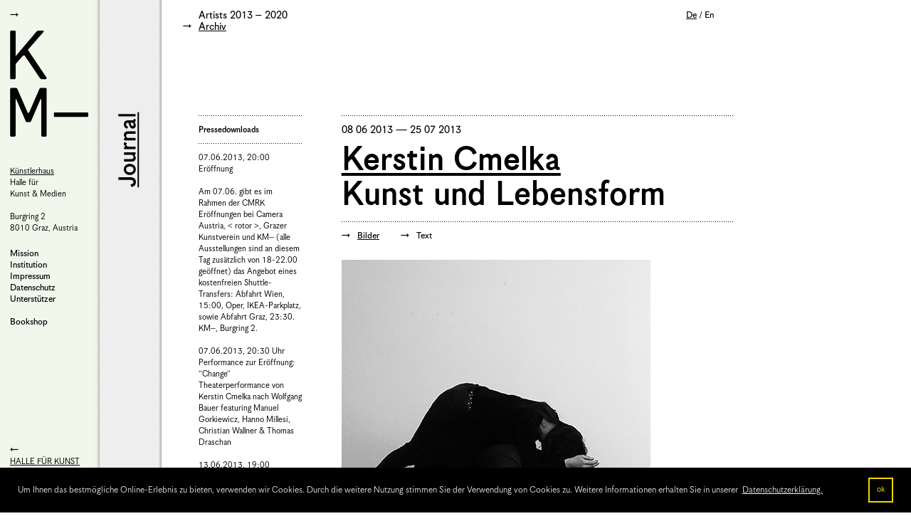

--- FILE ---
content_type: text/html; charset=utf-8
request_url: https://www.km-k.at/de/exhibition/kerstin-cmelka/
body_size: 3634
content:
<!DOCTYPE html>

<html lang="de">
<head>
<title>Ausstellungen - Kerstin Cmelka :: KM– Künstlerhaus, Halle für Kunst & Medien</title>
<meta charset="utf-8" />
<meta name="viewport" content="width=device-width, initial-scale=1.0" />
<meta name="keywords" content="Künstlerhaus Graz, Kunstverein Medienturm, Halle für Kunst und Medien, Kunst, Medien, Ausstellung zeitgenössische Kunst international, steirisch, Architektur">
<meta name="serving_cache" content="True" />

<link rel="stylesheet" type="text/css" href="https://s3-eu-west-1.amazonaws.com/static.km-k.at/static/kmk/contrib/cookieconsent3.1.0.min.css" />
<script src="https://s3-eu-west-1.amazonaws.com/static.km-k.at/static/kmk/contrib/cookieconsent3.1.0.min.js"></script>
<script>
window.addEventListener("load", function(){
window.cookieconsent.initialise({
  "palette": {
    "popup": {
      "background": "#000"
    },
    "button": {
      "background": "transparent",
      "text": "#f1d600",
      "border": "#f1d600"
    }
  },
  "content": {
    "message": "Um Ihnen das bestmögliche Online-Erlebnis zu bieten, verwenden wir Cookies. Durch die weitere Nutzung stimmen Sie der Verwendung von Cookies zu. Weitere Informationen erhalten Sie in unserer ",
    "dismiss": "ok",
    "link": "Datenschutzerklärung.",
    "href": "https://www.km-k.at/de/privacy_policy/"
  }
})});
</script>

<link rel="stylesheet" type="text/css" href="https://s3-eu-west-1.amazonaws.com/static.km-k.at/static/kmk/contrib/normalize.v2.1.0.css" />

<link rel="stylesheet" type="text/css" href="https://s3-eu-west-1.amazonaws.com/static.km-k.at/static/kmk/km-k.css?v=10" />
<link rel="stylesheet" type="text/css" media='screen and (max-width: 930px)' href="https://s3-eu-west-1.amazonaws.com/static.km-k.at/static/kmk/mobile_layer2.css?v=5"/>
<link rel="stylesheet" type="text/css" href="https://s3-eu-west-1.amazonaws.com/static.km-k.at/static/kmk/contrib/responsive-nav.css">
<script src="https://s3-eu-west-1.amazonaws.com/static.km-k.at/static/kmk/contrib/responsive-nav.min.js"></script>
</head>

<body>
    <div id="main_crop" class="active_layer_2">
        <div id="main_size">

            <div id="layer_1_crop">
                <div id="layer_1_all" class="layer_inactive">
                    <div id="layer_1_nav">
                        <div id="show_layer_1">
                            <img src="https://s3-eu-west-1.amazonaws.com/static.km-k.at/static/kmk/img/flash-right.png" alt=""/>
                        </div>
                        <div id="site_logo">
                            <a class="layer_move_2" href="/de/" title="km-k home"><img src="https://s3-eu-west-1.amazonaws.com/static.km-k.at/static/kmk/img/km-logo.png" alt="km-k" /></a>
                        </div>
                        <div class="imprint2">
                            <strong>Künstlerhaus</strong><br />
                            Halle für<br />
                            Kunst &amp; Medien<br />
                            <br />
                            Burgring 2<br />
                            8010 Graz, Austria
                        </div>
                        <ul class="navigation">
                            
<li class=""><a href="/de/mission/" title="Mission">Mission</a></li>
<li class=""><a href="/de/institution/building/" title="Institution">Institution</a></li>



<li class=""><a href="/de/imprint/" title="Impressum">Impressum</a></li>
<li class=""><a href="/de/privacy_policy/" title="Datenschutz">Datenschutz</a></li>


<li class=" space"><a href="/de/supporters/" title="Unterstützer">Unterstützer</a></li>
<li class=""><a href="/de/bookshop/" title="Bookshop">Bookshop</a></li>
                        </ul>
                        <div class="imprint">
                            <div id="show_layer_1">
                                <img src="https://s3-eu-west-1.amazonaws.com/static.km-k.at/static/kmk/img/flash-left.png" alt=""/>
                            </div>
                            <strong><a href="https://halle-fuer-kunst.at/">HALLE FÜR KUNST<br />
                                Steiermark</a></strong>
                        </div>
                    </div>
                    <div id="layer_1">
                        
                        <div id="layer_1_languages">
                            <div class="languages">
                                

    <span class="here_i_am">De</span>&nbsp;/&nbsp;<a href="/en/exhibition/kerstin-cmelka/">En</a>


                            </div>
                        </div>
                        <div class="clear"></div>
                        <div>
                            <div id="layer_1_head">
                                
                            </div>
                        </div>
                        <div class="clear"></div>
                        <div id="layer_1_content">
                            
                        </div>
                        
                    </div>
                    <div class="clear relative"></div>
                </div>
            </div>
            
            <div id="layer_2_move">
                <div id="layer_2_spliter"></div>
                <div id="layer_2_journal" class="mobile_hidden"><a title="Journal" href="https://journal.km-k.at/de/"><img
                        src="https://s3-eu-west-1.amazonaws.com/static.km-k.at/static/kmk/img/Journal-Logotype-kl.png" alt="Journal"/></a></div>
                <div id="layer_2_spliter_2" class="mobile_hidden"></div>
                <div id="layer_2_crop">
                    <div id="layer_2" class="layer_active">
                        
                            <div id="mobile_nav" class="languages mobile">
                                <nav class="nav-collapse">
    <ul>
        <br/>
        
<li class="show_when_inactive "><a href="/de/" title="Artists 2013 – 2020">Artists 2013 – 2020</a></li>




<li class="here_i_am"><a href="/de/archive/exhibitions/" title="Archiv">Archiv</a></li>

        <br/>
        <li><a title="Journal" href="http://journal.km-k.at/">Journal</a></li>
        <br/>
        
<li class=""><a href="/de/mission/" title="Mission">Mission</a></li>
<li class=""><a href="/de/institution/building/" title="Institution">Institution</a></li>



<li class=""><a href="/de/imprint/" title="Impressum">Impressum</a></li>
<li class=""><a href="/de/privacy_policy/" title="Datenschutz">Datenschutz</a></li>


<li class=" space"><a href="/de/supporters/" title="Unterstützer">Unterstützer</a></li>
<li class=""><a href="/de/bookshop/" title="Bookshop">Bookshop</a></li>
    </ul>
</nav>
                            </div>
                        
                        <div id="layer_2_languages">
                            <div class="languages">
                                

    <span class="here_i_am">De</span>&nbsp;/&nbsp;<a href="/en/exhibition/kerstin-cmelka/">En</a>


                            </div>
                        </div>
                        <div>
                            <div id="layer_2_head">
                                <div id="layer_2_nav">
                                    <ul class="navigation arrow">
                                        
<li class="show_when_inactive "><a href="/de/" title="Artists 2013 – 2020">Artists 2013 – 2020</a></li>




<li class="here_i_am"><a href="/de/archive/exhibitions/" title="Archiv">Archiv</a></li>

                                    </ul>
                                </div>
                            </div>
                        </div>
                        <div class="clear"></div>
                        <div id="layer_2_content">
                            

    <div class="content_exhibition exhibition no_over_the_top">

        
<div class="side_panel">
    <div class="side_text">
        <div class="hr"></div>
        
            <div class="link_press">
                <a href="/de/exhibition/kerstin-cmelka/press/" class="link_press">Pressedownloads</a>
            </div>
            <div class="hr"></div>
        
        <p>07.06.2013, 20:00<br />
Eröffnung</p>
<p>Am 07.06. gibt es im Rahmen der CMRK Eröffnungen bei Camera Austria, &lt; rotor &gt;, Grazer Kunstverein und KM– (alle Ausstellungen sind an diesem Tag zusätzlich von 18-22.00 geöffnet) das Angebot eines kostenfreien Shuttle-Transfers: Abfahrt Wien, 15:00, Oper, IKEA-Parkplatz, sowie Abfahrt Graz, 23:30. KM–, Burgring 2.</p>
<p>07.06.2013, 20:30 Uhr<br />
Performance zur Eröffnung: "Change"<br />
Theaterperformance von Kerstin Cmelka nach Wolfgang Bauer featuring Manuel Gorkiewicz, Hanno Millesi, Christian Wallner &amp; Thomas Draschan </p>
<p>13.06.2013, 19:00<br />
Vortrag Tom Lamberty, Merve Verlag</p>
<p>27.06.2013, 19:00<br />
Vortrag Adrian Williams: “Can’t find my glasses without my glasses”<br />
Katalogpräsentation Kerstin Cmelka</p>
<p>11.07.2013, 19 Uhr<br />
Kuratorenführung</p>
<p>25.07.2013, 19 Uhr<br />
Finissage &amp; Drinks</p>
<p>In Kooperation mit dem Kunstverein Harburger Bahnhof erscheint der erste monografische Katalog der Künstlerin.</p>
    </div>
</div>

        <div class="main_panel">
            
<div class="head">
    <div class="clear"></div>
    
    <div class="hr mobile_hidden"></div>
    <div class="block_date">
        
<span class="date">

    08 06 2013 — 25 07 2013

</span>
        
    </div>
    <hgroup>
        
            <h2 class="title">Kerstin Cmelka</h2>
            <h3 class="subtitle">Kunst und Lebensform</h3>
        
    </hgroup>
    
</div>
            <div class="hr"></div>
            <ul class="navigation arrow horizontal subnav_2">
                <li class="here_i_am"><a href="/de/exhibition/kerstin-cmelka/">Bilder</a></li>
                <li ><a href="/de/exhibition/kerstin-cmelka/text/">Text</a></li>
                
            </ul>
            <div class="clear"></div>

            
                
                    <div class="image_block">
                        <img src="https://s3.eu-west-1.amazonaws.com/static.km-k.at/media/filer_public_thumbnails/filer_public/2013/04/26/cmelka_einladung.jpg__500x0_q85_subsampling-2.jpg" alt=""/>
                        
                        
                            <div class="description">
                                <span class="id_artist">Kerstin Cmelka</span>, <span class="id_title">Kunst und Lebensform</span>, <span class="id_year">2013</span><br/>
                            </div>
                        
                    </div>
                
                    <div class="image_block">
                        <img src="https://s3.eu-west-1.amazonaws.com/static.km-k.at/media/filer_public_thumbnails/filer_public/2013/07/02/dsc_3005.jpg__500x0_q85_subsampling-2.jpg" alt=""/>
                        
                        
                            <div class="description">
                                <span class="id_artist">Kerstin Cmelka</span>, <span class="id_title">Kunst und Lebensform</span>, <span class="id_year">2013</span><br/><span class="id_material">Ausstellungsansicht, KM–</span>, <span class="id_courtesy">Foto: Markus Krottendorfer</span>
                            </div>
                        
                    </div>
                
                    <div class="image_block">
                        <img src="https://s3.eu-west-1.amazonaws.com/static.km-k.at/media/filer_public_thumbnails/filer_public/2013/06/26/dsc_3034.jpg__500x0_q85_subsampling-2.jpg" alt=""/>
                        
                        
                            <div class="description">
                                <span class="id_artist">Kerstin Cmelka</span>, <span class="id_title">Kunst und Lebensform</span>, <span class="id_year">2013</span><br/><span class="id_material">Ausstellungsansicht, KM–</span>, <span class="id_courtesy">Foto: Markus Krottendorfer</span>
                            </div>
                        
                    </div>
                
                    <div class="image_block">
                        <img src="https://s3.eu-west-1.amazonaws.com/static.km-k.at/media/filer_public_thumbnails/filer_public/2013/06/26/dsc_3043.jpg__500x0_q85_subsampling-2.jpg" alt=""/>
                        
                        
                            <div class="description">
                                <span class="id_artist">Kerstin Cmelka</span>, <span class="id_title">Kunst und Lebensform</span>, <span class="id_year">2013</span><br/><span class="id_material">Ausstellungsansicht, KM–</span>, <span class="id_courtesy">Foto: Markus Krottendorfer</span>
                            </div>
                        
                    </div>
                
                    <div class="image_block">
                        <img src="https://s3.eu-west-1.amazonaws.com/static.km-k.at/media/filer_public_thumbnails/filer_public/2013/07/02/dsc_3065.jpg__500x0_q85_subsampling-2.jpg" alt=""/>
                        
                        
                            <div class="description">
                                <span class="id_artist">Kerstin Cmelka</span>, <span class="id_title">Kunst und Lebensform</span>, <span class="id_year">2013</span><br/><span class="id_material">Ausstellungsansicht, KM–</span>, <span class="id_courtesy">Foto: Markus Krottendorfer</span>
                            </div>
                        
                    </div>
                
            

        </div>
        <div class="clear"></div>
    </div>


                        </div>
                        
                            <div class="imprint mobile">
                                <div class="hr"></div>
                                <div id="site_logo">
                                    <a href="/de/" title="km-k home"><img src="https://s3-eu-west-1.amazonaws.com/static.km-k.at/static/kmk/img/km-logo.png" alt="km-k" /></a>
                                </div>
                                <strong>Künstlerhaus</strong><br />
                                Halle für Kunst &amp; Medien<br />
                                <br />
                                Burgring 2<br />
                                8010 Graz, Austria
                                <div id="show_layer_1">
                                    <img src="https://s3-eu-west-1.amazonaws.com/static.km-k.at/static/kmk/img/flash-left.png" alt=""/>
                                </div>
                                <strong><a href="https://halle-fuer-kunst.at/">HALLE FÜR KUNST<br />
                                Steiermark</a></strong>
                            </div>
                        
                    </div>
                </div>
            </div>
            
            <div id="main_inner_bottom"></div>
        </div>
    </div>
    <script>
        var nav = responsiveNav(".nav-collapse");
    </script>
    
        <script>
            (function (i, s, o, g, r, a, m) {
                i['GoogleAnalyticsObject'] = r;
                i[r] = i[r] || function () {
                            (i[r].q = i[r].q || []).push(arguments)
                        }, i[r].l = 1 * new Date();
                a = s.createElement(o),
                        m = s.getElementsByTagName(o)[0];
                a.async = 1;
                a.src = g;
                m.parentNode.insertBefore(a, m)
            })(window, document, 'script', 'https://www.google-analytics.com/analytics.js', 'ga');

            ga('create', 'UA-91312921-1', 'auto');
            ga('set', 'anonymizeIp', true);
            ga('send', 'pageview');
        </script>
    
</body>
</html>

--- FILE ---
content_type: text/css
request_url: https://s3-eu-west-1.amazonaws.com/static.km-k.at/static/kmk/km-k.css?v=10
body_size: 23472
content:
/*
 * km-k cascading style sheet v1.0
 */

/* variants of korpus_grotesk_a */
@font-face {
	font-family: 'korpus_grotesk_a';
	src: url('font/Korpus-Grotesk-A-webfont.woff2') format('woff2'), url('font/Korpus-Grotesk-A-webfont.woff') format('woff');
	font-weight: normal;
	font-style: normal;
}

@font-face {
	font-family: 'korpus_grotesk_a';
	src: url('font/Korpus-Grotesk-A8-webfont.woff2') format('woff2'), url('font/Korpus-Grotesk-A8-webfont.woff') format('woff');
	font-weight: normal;
	font-style: italic;
}

@font-face {
	font-family: 'korpus_grotesk_a';
	src: url('font/Korpus-Grotesk-B-webfont.woff2') format('woff2'), url('font/Korpus-Grotesk-C-webfont.woff') format('woff');
	font-weight: bold;
	font-style: normal;
}

@font-face {
	font-family: 'korpus_grotesk_a';
	src: url('font/Korpus-Grotesk-B8-webfont.woff2') format('woff2'), url('font/Korpus-Grotesk-C8-webfont.woff') format('woff');
	font-weight: bold;
	font-style: italic;
}

/* variants of korpus_grotesk_b */
@font-face {
	font-family: 'korpus_grotesk_b_regular';
	src: url('font/Korpus-Grotesk-B-webfont.woff2') format('woff2'), url('font/Korpus-Grotesk-B-webfont.woff') format('woff');
	font-weight: normal;
	font-style: normal;
}

@font-face {
	font-family: 'korpus_grotesk_b_regular';
	src: url('font/Korpus-Grotesk-D-webfont.woff2') format('woff2'), url('font/Korpus-Grotesk-D-webfont.woff') format('woff');
	font-weight: bold;
	font-style: normal;
}

@font-face {
	font-family: 'korpus_grotesk_b_regular';
	src: url('font/Korpus-Grotesk-B8-webfont.woff2') format('woff2'), url('font/Korpus-Grotesk-B8-webfont.woff') format('woff');
	font-weight: normal;
	font-style: italic;
}

/* variants of korpus_grotesk_c */
@font-face {
	font-family: 'korpus_grotesk_c_regular';
	src: url('font/Korpus-Grotesk-C-webfont.woff2') format('woff2'), url('font/Korpus-Grotesk-C-webfont.woff') format('woff');
	font-weight: normal;
	font-style: normal;
}

@font-face {
	font-family: 'korpus_grotesk_c_regular';
	src: url('font/Korpus-Grotesk-C8-webfont.woff2') format('woff2'), url('font/Korpus-Grotesk-C8-webfont.woff') format('woff');
	font-weight: normal;
	font-style: italic;
}

@font-face {
	font-family: 'korpus_grotesk_d_regular';
	src: url('font/Korpus-Grotesk-D-webfont.woff2') format('woff2'), url('font/Korpus-Grotesk-D-webfont.woff') format('woff');
	font-weight: normal;
	font-style: normal;
}

@font-face {
	font-family: 'korpus_grotesk_d_underlined';
	src: url('font/korpus_grotesk-d-underlined-web.eot');
	src: url('font/korpus_grotesk-d-underlined-web.eot?#iefix') format('embedded-opentype'),
		url('font/korpus_grotesk-d-underlined-web.woff') format('woff'),
		url('font/korpus_grotesk-d-underlined-web.ttf') format('truetype');
	font-weight: normal;
	font-style: normal;
}

* {
	font-weight: inherit;
	font-style: inherit;
	font-size: inherit;
	line-height: inherit;
	text-decoration: inherit;
}

body {
	color: #000000; 
	font-family: korpus_grotesk_a, Arial, sans-serif;
	/*font-weight: normal;*/
	text-decoration: none;
}

i, em {
	font-style: italic;
}

u {
	text-decoration: underline;
}

h1, h2, h3, h4, h5, h6 {
	margin: 0;
	padding: 0;
	font-size: 1em;
}

a,
a:visited,
a:hover,
a:active {
	color: inherit;
	text-decoration: inherit;
}

html,
body {
	height: 100%;
}

html,
body,
div,
ul,
p {
	margin: 0;
	padding: 0;
}

ul {
	list-style-type: none;
}

/*strong {
	font-weight: normal;
	font-style: normal;
}*/

img {
	display: block;
	border: 0;
}

input {
	border: none;
	border-radius: 0;
	height: 25px;
	width: 200px;
	background-color: #fff;
}

td, th {
	vertical-align: top;
	text-align: left;
}

del {
	text-decoration: line-through;
}

.clear {
	clear: both;
	line-height: 0;
	height: 0;
}

.left {
	float: left;
}

.right {
	float: right;
}

.relative {
	position: relative;
}

.block {
	display: block;
}

.of_hidden {
	overflow: hidden;
}

.image.block {
	margin: 10px 0;
}

.table {
	display: table;
}

.table_row {
	display: table-row;
}

.table_cell {
	display: table-cell;
	vertical-align: top;
}

.mar_top_30 {
	margin-top: 30px;
}

.hr {
	height: 5px;
	margin-top: 8px;
	margin-bottom: 10px;
	width: 100%;
	background-image: url("img/dots.png");
	background-repeat: repeat-x;
	background-position: 0 center;
}

.navigation {
	margin: 0;
	padding: 0;
	list-style-type: none;
}

.navigation {
	font-family: korpus_grotesk_c_regular, Arial, sans-serif;
	font-size: 14px;
	line-height: 16px;
}

.navigation li {
}

.navigation li a,
.navigation li span {
	text-decoration: none;
}

.navigation a:hover {
	text-decoration: underline;
}

.navigation .here_i_am a,
.navigation .here_i_am span {
	text-decoration: underline;
}

.navigation .here_i_am a:hover {
	text-decoration: none;
}

.navigation .space {
	margin-bottom: 16px;
}

.navigation.horizontal .space {
	margin-bottom: 0px;
}

.navigation.arrow li {
	padding-left: 22px;
}

.navigation.arrow li.here_i_am,
.navigation.arrow.horizontal.subnav_2 li {
	background-image: url("img/flash-right.png");
	background-repeat: no-repeat;
	background-position: left 4px;
}

.navigation.horizontal {
	overflow: hidden;
	margin: 10px 0;
}

.navigation.horizontal li {
	float: left;
	margin-right: 30px;
}

.languages {
	font-family: korpus_grotesk_c_regular, Arial, sans-serif;
	font-size: 14px;
	line-height: 16px;
}

.languages.mobile {
	font-size: 18px;
	line-height: 20px;
}

.languages .here_i_am,
.languages a:hover {
	text-decoration: underline;
}

.image_block {
	max-width: 500px;
	margin: 10px 0;
}

.image_block .description, .main_event_image .description {
	margin-top: 10px;
	margin-bottom: 18px;
	font-family: korpus_grotesk_b_regular, Arial, sans-serif;
	font-size: 13px;
	line-height: 16px;
}

.image_block .description .id_title {
}

.image_block .description .id_artist {
	text-decoration: underline;
}
/*
 * outer layout as big padding negative margin hack
 */

#main_crop {
	position: relative;
/*	background-color: #990; */
/*	width: 1200px; see km-k-layers.css*/
	min-height: 100%;
	overflow: hidden;
}

#main_size {
	position: relative;
	width: 3000px;
}

#main_inner_bottom {
	position: relative;
	height: 30px;
	clear: both;
}

#layer_1_crop {
	position: relative;
	float: left;
	width: 890px;
	overflow: hidden;
	background-color: #f1f7eb;
	padding-bottom: 30000px;
	margin-bottom: -30000px;
}

#layer_2_move {
	float: left;
	position: relative;
	width: 801px;
	padding-bottom: 30000px;
	margin-bottom: -30000px;
	background-color: #ffffff;
}

/*
 * end outer layout
 */
#layer_1_all {
	position: relative;
/* increased width to prevent wrapping of contained floats (was 890px) */
	width: 990px;
}

#layer_1_nav {
	position: relative;
	float: left;
	padding-left: 14px;
	width: 112px;
}

#layer_1 {
	position: relative;
	float: left;
	padding-left: 114px;
	width: 650px;
}

#layer_1_languages {
	float: right;
	padding-top: 14px;
	padding-right: 100px;
}

#layer_2_crop {
	position: relative;
	width: 893px;
	overflow: hidden;
}

#layer_2_spliter {
	position: absolute;
	top: 0px;
	left: -11px;
	width: 11px;
	height: 32000px;
	background-image: url("img/shadow.png");
	background-repeat: repeat-y;
}

#layer_2_spliter_2 {
	position: absolute;
	top: 0px;
	left: 76px;
	width: 11px;
	height: 32000px;
	background-color: #eee;
	background-image: url("img/shadow-journal.png");
	background-repeat: repeat-y;
}

#layer_2 {
	position: relative;
	width: 776px;
	padding-left: 117px; /* 25+92 */
}

#layer_2_languages {
	float: right;
	padding-top: 14px;
	padding-right: 30px;
}

#layer_2_journal {
	position: absolute;
	top: 0;
	left: 0;
	width: 77px;
	height: 32000px;
	background-color: #eee;
	z-index: 9;
}

#layer_2_journal img {
	margin: 155px 0 0 25px;
}

/*
 * show layer 1 or layer 2?
 */

#main_crop.active_layer_1 #layer_1_crop {
	width: 890px;
}

#main_crop.active_layer_1 {
	min-width: 1180px;
}

#main_crop.active_layer_2 #layer_1_crop {
	width: 140px;
}

#main_crop.active_layer_2 {
	min-width: 938px;
}

/*
 * show underlines in inactive layer?
 */

#main_crop.active_layer_1 #layer_2_nav .navigation .here_i_am a,
#main_crop.active_layer_1 #layer_2_nav .navigation .here_i_am span,
#main_crop.active_layer_2 #layer_1_nav .navigation .here_i_am a,
#main_crop.active_layer_2 #layer_1_nav .navigation .here_i_am span {
	text-decoration: none;
}

#main_crop.active_layer_1 #layer_2_nav .navigation .here_i_am a:hover,
#main_crop.active_layer_2 #layer_1_nav .navigation .here_i_am a:hover {
	text-decoration: underline;
}

/*
 * arrow direction in inactive layer 2
 */

#main_crop.active_layer_1 #layer_2_nav .navigation.arrow li.here_i_am {
   background-image: url("img/flash-left.png");
}

#main_crop.active_layer_1 #layer_2_nav .navigation.arrow li.show_when_inactive {
   background-image: url("img/flash-left.png");
	background-repeat: no-repeat;
	background-position: left 4px;
}

/*
 * main navigation (left panel)
 */

#show_layer_1 img {
	padding: 7px 5px 7px 0px;
}

#show_layer_1 {
	padding-top: 11px;
}

#site_logo img {
	padding: 10px 0px 10px 0px;
}

#site_logo {
	padding-top: 3px;
	padding-bottom: 31px;
}

.social {
	margin: 25px 1px;
}

.social img {
	float:left;
    margin-right:2px;
}

.imprint { /* old imprint class */
	margin-top: 150px;
	margin-bottom: 20px;
}

.imprint2 { /* new imprint above nav */
	margin-bottom: 20px;
}

.imprint, .imprint2,
.imprint *, .imprint2 * {
	font-family: korpus_grotesk_b_regular, Arial, sans-serif;
	font-size: 13px;
	line-height: 16px;
}

.imprint strong, .imprint2 strong {
	text-decoration: underline;
	font-weight: normal;
	font-style: normal;
}
/*
 * layer 1 (the left one)
 */

#layer_1_head {
	height: 195px;
	display: table;
	font-family: korpus_grotesk_c_regular, Arial, sans-serif;
}

#layer_1_head .top {
	display: table-cell;
	padding-top: 23px;
	padding-bottom: 10px;
}

#layer_1_head .bottom {
	vertical-align: bottom;
	display: table-cell;
	padding-top: 10px;
}

#layer_1_head h1 {
	font-size: 26px;
	line-height: 32px;
	margin: 10px 0;
}

#layer_1_head .bottom .hr {
	margin: 0;
	margin-top: 10px;
	width: 500px;
}

#layer_1_content {
	position: relative;
/*	padding-top: 1px; */
	width: 500px;
}

#layer_1_content {
	font-family: korpus_grotesk_a, Arial, sans-serif;
	font-size: 18px;
	line-height: 22px;
}

#layer_1_content .hr {
	width: 500px;
}

#layer_1_content .text,
#layer_1_content .flat_page {
	width: 475px;
	margin: 10px 0;
}

#layer_1_content .small {
	font-family: korpus_grotesk_b_regular, Arial, sans-serif;
	font-size: 13px;
	line-height: 16px;
}

#layer_1_content .text p + .hr,
#layer_1_content .flat_page p + .hr {
	margin-top: 36px;
}

#layer_1_content .text p,
#layer_1_content .flat_page p {
	margin: 0;
}

#layer_1_content .text a,
#layer_1_content .flat_page a {
	text-decoration: underline;
}	

#layer_1_content .text h2,
#layer_1_content .flat_page h2,
#layer_1_content .content_press h2 {
	font-family: korpus_grotesk_b_regular, Arial, sans-serif;
	font-size: 13px;
	line-height: 16px;
	margin: 15px 0 0 0;
}


/*
 * newsletter
 */

#layer_1_content .newsletter {
	font-family: korpus_grotesk_b_regular, Arial, sans-serif;
	font-size: 13px;
	line-height: 16px;
}

#layer_1_content div.newsletter {
	margin: 32px 0 24px;
}

#layer_1_content .newsletter input,
#layer_1_content .newsletter label {
	display: block;
	padding-top: 6px;
	padding-bottom: 3px;
	height: 16px;
	width: 257px;
}

#layer_1_content .newsletter label {
	margin-top: 4px;
}

#layer_1_content .newsletter .submit {
	padding-top: 0px;
	padding-bottom: 0px;
	height: 25px;
	width: 150px;
	margin: 18px 0;
	border-width: 1px;
	border-style: solid;
	background-color: transparent;
	text-align: left;
}

/*
 * press current and forecast
 */

#layer_1_content .content_press h2 {
	font-family: korpus_grotesk_b_regular, Arial, sans-serif;
	font-size: 13px;
	line-height: 16px;
	margin: 15px 0;
}

#layer_1_content .content_press .press_item {
	font-family: korpus_grotesk_c_regular;
	font-size: 18px;
	line-height: 18px;
	margin: 20px 0;
	margin-bottom: 30px;
}

#layer_1_content .content_press .press_item .date {
	font-family: korpus_grotesk_a;
	font-size: 18px;
	line-height: 18px;
}

#layer_1_content .content_press .press_item span.date {
	display: block;
}

#layer_1_content .content_press .press_item .title {
	text-decoration: underline;
	display: block;
}

#layer_1_content .content_press .press_item .binaries,
#layer_1_content .content_press .press_item .images {
	margin-bottom: 30px;
}

#layer_1_content .content_press .press_item .binary {
	font-family: korpus_grotesk_c_regular;
	font-size: 14px;
	line-height: 16px;
	float: left;
	margin: 5px 25px 5px 0;
}

#layer_1_content .content_press .press_item .binary .label {
	display: block;
	padding-left: 22px;
	background-image: url("img/flash-right.png");
	background-repeat: no-repeat;
	background-position: left 4px;
}

#layer_1_content .content_press .press_item .binary img {
	display: block;
	margin-top: 5px;
}

#layer_1_content .content_press .press_item .image_item {
	font-family: korpus_grotesk_a;
	font-size: 11px;
	line-height: 12px;
	float: left;
	margin: 5px 15px 5px 0;
}

#layer_1_content .content_press .press_item .image_item img {
	height: 70px;
	max-width: 97px;
}

#layer_1_content .content_press .press_item .image_item .description {
	width: 107px;
	margin-top: 5px;
}

#layer_1_content .content_press .press_item .image_item .description .id_artist {
   text-decoration: underline;
}

/*
 * press archive
 */

#layer_1_content .content_press .archive_list {
	padding: 0;
	list-style-type: none;
	font-family: korpus_grotesk_c_regular, Arial, sans-serif;
	font-size: 18px;
	line-height: 18px;
}

#layer_1_content .content_press .archive_list li {
	margin: 15px 0;
}

#layer_1_content .content_press .archive_list li .date {
	font-family: korpus_grotesk_a, Arial, sans-serif;
	font-size: 16px;
	line-height: 16px;
}

#layer_1_content .content_press .archive_list li span.date {
	display: block;
}

#layer_1_content .content_press .archive_list li .title {
	text-decoration: underline;
	display: block;
}
/*
 * layer 2 (the right one)
 */

#layer_2_head {
	width: 776px;
	min-height: 104px;
	padding-top: 14px;
	padding-bottom: 12px;
	font-family: korpus_grotesk_c_regular, Arial, sans-serif;
	font-size: 16px;
	line-height: 16px;
}

#layer_2_head .navigation {
	font-family: korpus_grotesk_c_regular, Arial, sans-serif;
	font-size: 16px;
	line-height: 16px;
}

#layer_2_content {
	width: 754px;
	padding-left: 22px;
	font-family: korpus_grotesk_a, Arial, sans-serif;
	font-size: 18px;
	line-height: 22px;
}

#layer_2_content .no_over_the_top {
	padding-top: 22px;
}

#layer_2_content .list {
	overflow: hidden;
}

#layer_2_content .list .item {
/*	margin-bottom: 50px;*/
}

#layer_2_content .over_the_top {
	min-height: 16px;
	margin: 6px 0 0 0;
	font-family: korpus_grotesk_c_regular;
	font-size: 14px;
	line-height: 14px;
}

#layer_2_content .over_the_top .location {
	padding-top: 2px;
}

#layer_2_content .side_panel {
	float: left;
	width: 178px;
	overflow: hidden;
	padding-right: 23px;
	padding-top: 22px;
	padding-bottom: 10px;
}

#layer_2_content .no_over_the_top .side_panel {
	padding-top: 0;
}

#layer_2_content .side_panel .image_pos {
	padding-top: 18px;
}

#layer_2_content .side_panel .side_text {
	width: 145px;
	font-family: korpus_grotesk_b_regular;
	font-size: 13px;
	line-height: 16px;
}

#layer_2_content .side_panel .side_text h1,
#layer_2_content .side_panel .side_text h2,
#layer_2_content .side_panel .side_text h3,
#layer_2_content .side_panel .side_text h4,
#layer_2_content .side_panel .side_text h5 {
	font-family: korpus_grotesk_d_regular;
}

#layer_2_content .side_panel .side_text .link_press {
	font-family: korpus_grotesk_d_regular;
}

#layer_2_content .side_panel .side_text p + p {
	margin-top: 16px;
}

#layer_2_content .side_panel .side_text a  {
	font-family: korpus_grotesk_d_regular;
}


#layer_2_content .side_panel .hr  {
	margin: 8px 0 10px 0;
}

#layer_2_content .main_panel {
	float: left;
	width: 500px;
	margin-bottom: 50px;
}

#layer_2_content .main_panel.events_header {
	margin-bottom: 10px;
}

#layer_2_content .main_panel .block_date  {
	margin: 6px 0;
	font-family: korpus_grotesk_c_regular;
	font-size: 16px;
	line-height: 16px;
}

#layer_2_content .block_date .date {
	margin-right: 20px;
}

#layer_2_content .block_date .cooperation {
}

#layer_2_content .main_panel .hr  {
	margin: 8px 0 10px 0;
	width: 550px;
}

#layer_2_content .main_panel .text {
	margin-top: 18px;
}

#layer_2_content .main_panel .text h1,
#layer_2_content .main_panel .text h2,
#layer_2_content .main_panel .text h3,
#layer_2_content .main_panel .text h4,
#layer_2_content .main_panel .text h5 {
	font-family: korpus_grotesk_c_regular;
}

#layer_2_content .main_panel .text p + p,
#layer_2_content .main_panel .text p + iframe {
	margin-top: 22px;
}
#layer_2_content .main_panel .text p + iframe {
	/* lock iframe max-size for vimeo images */
	max-width:500px;
	max-height:281px;
}

#layer_2_content .main_panel .text p + h1,
#layer_2_content .main_panel .text p + h2,
#layer_2_content .main_panel .text p + h3,
#layer_2_content .main_panel .text p + h4,
#layer_2_content .main_panel .text p + h5 {
	margin-top: 22px;
}

#layer_2_content .main_panel .text a  {
	text-decoration: underline;
}

/*#layer_2_content .list .main_panel a {
	text-decoration: underline;
}*/

/*
 * layer 2: title subtitle and artists
 */

#layer_2_content .head .title { /* default underlined */
	font-family: korpus_grotesk_d_underlined;
	font-size: 34px;
	line-height: 34px;
}

#layer_2_content .head .title u { /* underline can be deleted with minup filter */
	font-family: korpus_grotesk_d_regular;
	text-decoration: none
}

#layer_2_content .head .subtitle {
	font-family: korpus_grotesk_d_regular;
	font-size: 34px;
	line-height: 34px;
}

#layer_2_content .head .artists {
	margin-top: 18px;
	font-family: korpus_grotesk_b_regular;
	font-size: 20px;
	line-height: 22px;
}

/*
 * layer 2: exhibitions (current and forecast)
 */

#layer_2_content .list .exhibition .side_panel img {
	width: 178px;
}

/*#layer_2_content .list .exhibition .head .artists {
	text-decoration: underline;
}*/

/*
 * layer 2: events (current)
 */

#layer_2_content .list .event .side_panel img {
/*	width: 145px; */
	width: 178px;
}


/*#layer_2_content .event .head .title {*/
/*	float: left;*/
/*	margin-right: 10px;*/
/*}*/

/*#layer_2_content .event .head .subtitle {*/
/*	float: left;*/
/*}*/

/*
 * layer 2: exhibition detail
 */

#layer_2_content .content_exhibition.exhibition .head .title {
	font-size: 52px;
	line-height: 52px;
}

#layer_2_content .content_exhibition.exhibition .head .subtitle {
	font-size: 52px;
	line-height: 52px;
}

#layer_2_content .content_exhibition.exhibition .head .artists {
	font-size: 20px;
	line-height: 22px;
	margin-top: 50px;
}

#layer_2_content .content_exhibition .main_panel .text {
	margin-top: 10px;
}

#layer_2_content .content_exhibition .main_panel .navigation.horizontal.subnav_2 {
	margin-bottom: 25px;
}

/*
 * layer 2: event detail
 */

/*#layer_2_content .content_event.event .head .title {*/
/*	text-decoration: underline;*/
/*}*/

#layer_2_content .content_event.event .head .title + .clear {
	padding-top: 1px;
	margin-bottom: 49px;
}

#layer_2_content .content_event.event .head .artists {
	margin-top: 50px;
}

#layer_2_content .content_event .main_panel .main_event_image {
	max-width: 500px;
	margin-top: 16px;
	margin-bottom: 18px;
}

/*
 * layer 2: archive exhibitions and events
 */


#layer_2_content .content_archive .no_over_the_top {
	padding-top: 0;
}

#layer_2_content .content_archive .l2_sub_nav_cont .main_panel {
	margin-bottom: 0;
}

#layer_2_content .content_archive .l2_sub_nav_cont .navigation {
	margin: 0;
}

#layer_2_content .content_archive .side_panel {
	padding-bottom: 5px;
}

#layer_2_content .content_archive .main_panel {
	margin-bottom: 10px;
}

#layer_2_content .content_archive .list .side_panel img {
	width: 145px;
}

#layer_2_content .content_archive .head .title {
	font-size: 25px;
	line-height: 25px;
}

#layer_2_content .content_archive .head .subtitle {
	font-size: 25px;
	line-height: 25px;
}

#layer_2_content .content_archive .event .head .title {
	margin-right: 10px;
}

#layer_2_content .content_archive .event .head .subtitle {
	margin-right: 0;
}


/*
 * layer 2: publications
 */

#layer_2_content .content_publications .no_over_the_top {
	padding-top: 0;
}

#layer_2_content .content_publications .l2_sub_nav_cont .main_panel {
	margin-bottom: 0;
}

#layer_2_content .content_publications .l2_sub_nav_cont .side_panel {
	padding-bottom: 0;
}

#layer_2_content .content_publications .l2_sub_nav_cont .navigation {
	margin: 0;
}

#layer_2_content .content_publications .side_panel {
	padding-bottom: 5px;
}

#layer_2_content .content_publications .main_panel {
	margin-bottom: 64px;
}

#layer_2_content .content_publications .list .side_panel img {
	width: 105px;
}

#layer_2_content .content_publications .publication .head .title {
	font-size: 25px;
	line-height: 25px;
}

#layer_2_content .content_publications .publication .head .subtitle {
	font-size: 25px;
	line-height: 25px;
}

#layer_2_content .content_publications .publication .head .teaser {
	margin-top: 30px;
	font-family: korpus_grotesk_b_regular;
	font-size: 18px;
	line-height: 22px;
}

/*
 * layer 2: publication_detail
 */

#layer_2_content .content_publication.publication .publication_side_panel_image {
	float: left;
	width: 178px;
	overflow: hidden;
	padding-right: 23px;
	padding-top: 40px;
	padding-bottom: 10px;
}

#layer_2_content .content_publication.publication .publication_side_panel_image img {
	width: 180px;
}

#layer_2_content .content_publication.publication .publication_side_panel_text {
	float: left;
	width: 146px;
	overflow: hidden;
	padding-right: 15px;
	padding-top: 22px;
	padding-bottom: 10px;
}

#layer_2_content .content_publication.publication .side_text {
	width: 135px;
}

#layer_2_content .content_publication.publication .side_text .hr {
	width: 146px;
}

#layer_2_content .content_publication.publication .navigation {
	margin: 0;
}

#layer_2_content .content_publication.publication .side_text .link_buy {
	font-family: korpus_grotesk_d_regular;
}

#layer_2_content .content_publication .main_panel {
	padding-top: 22px;
	width: 350px;
}

#layer_2_content .content_publication .main_panel .hr  {
	margin: 8px 0 10px 0;
	width: 380px;
}


/*#layer_2_content .content_publication.publication .head .title {
	text-decoration: underline;
}*/

#layer_2_content .content_publication.publication .head .subtitle {
}

#layer_2_content .content_publication .main_panel .text {
	margin-top: 30px;
}

/* recaptcha */
.recaptchatable #recaptcha_response_field {
    border: none !important;
}
.recaptchatable a {
    color: black !important;
    font-family:korpus_grotesk_b_regular, Arial, sans-serif;
    font-size: 13px;
}

/* paypal */
.paypal input {
    width: auto !important;
    height: auto !important;
}

.mobile {
	display:none
}

/* cookieconsent by https://cookieconsent.insites.com/ */
.cc-window {
	font-family: korpus_grotesk_a, Arial, sans-serif;
	font-size: 14px;
}

a.cc-link  {
	opacity: 1.0;
	text-decoration: underline;
}

/* new artists overview page */
#layer_2_content .content_artists h1 {
	font-family: korpus_grotesk_d_regular, sans-serif;
	font-size: 52px;
	line-height: 52px;
	margin-bottom: 65px;
}
#layer_2_content .content_artists ul{
	list-style: none;
	column-count: 3;
	column-gap: 60px;
}

#layer_2_content .content_artists li {
	margin-bottom: 32px;
	break-inside: avoid;
	width: 100%;
	display: inline-block;
}

--- FILE ---
content_type: text/css
request_url: https://s3-eu-west-1.amazonaws.com/static.km-k.at/static/kmk/mobile_layer2.css?v=5
body_size: 3649
content:
.mobile_hidden {
    display:none
}

/* reset pixel size */
#main_size {
    width: 100%
}

/* make images scaleable */
.image_block img,
#layer_2_content .content_event .main_panel .main_event_image img{
    max-width: 100%;
    width: auto;
    height: auto;
}

/* remove nav */
#layer_1_nav,
#layer_2_head {
    display: none;
}

#mobile_nav {
    float: left;
    padding-top: 14px;
}

/* remove whole first layer */
#layer_1_crop, #layer_2_spliter {
    display: none;
}

/* reset width */
#main_crop.active_layer_2 #layer_2_crop, #layer_2_move {
    width: 100%;
}

/* remove horizontal scrollbars */
#main_crop.active_layer_2 {
    min-width: 0
}

/* move main layer to the left, make it smaller */
#layer_2 {
    padding-left: 5px;
    width: 97%;
}

/* adjust languages */
#layer_2_languages {
    padding-right: 15px;
}


#layer_2_content {
    width: 100%;
    max-width: 900px;
    padding-left: 5px;
}
#layer_2_content .side_panel {
    max-width: 900px;
    width: 100%;
}
#layer_2_content .main_panel {
    max-width: 900px;
    width: 100%;
    float: none;
}
#layer_2_content .list .exhibition .side_panel img,
#layer_2_content .list .event .side_panel img {
    max-width: 178px;
    width: 100%;
    height: 100%;
}
#layer_2_content .main_panel .hr,
#layer_2_content .side_panel .hr,
#layer_2_content .content_publication .main_panel .hr,
#layer_2_content .content_publication.publication .side_text .hr {
    width: 100%; /* override width setting of specific hr */
}

/* reenable archive and publication subnav*/
#layer_2_content .content_archive .l2_sub_nav_cont .main_panel,
#layer_2_content .content_publications .l2_sub_nav_cont .main_panel {
    float:left;
}

#layer_2_content .content_exhibition .side_panel {
    float:none;
}

#layer_2_content .side_panel .side_text,
#layer_2_content .content_publication.publication .side_text{
    width:100%;
}

#layer_2_content .content_exhibition   { display: table; width: 100%; height: auto;}
#layer_2_content .content_exhibition .side_panel { display: table-footer-group; }
#layer_2_content .content_exhibition .main_panel { display: table-header-group; }
#layer_2_content .content_event   { display: table; width: 100%; height: auto;}
#layer_2_content .content_event .side_panel { display: table-footer-group; }
#layer_2_content .content_event .main_panel { display: table-header-group; }


#layer_2_content .content_publication.publication .publication_side_panel_image img {
    max-width: 178px;
    width: 100%;
    height: 100%;
}
#layer_2_content .content_publication.publication .publication_side_panel_image {
    float: left;
    max-width: 178px;
    width:100%
}
#layer_2_content .content_publication.publication .publication_side_panel_text {
    float: left;
    max-width: 146px;
    width:100%
}
#layer_2_content .content_publication .main_panel {
    width:100%;
    float:left;
}

#layer_2_content .content_exhibition.exhibition .head .title,
#layer_2_content .content_exhibition.exhibition .head .subtitle {
    font-size: 44px;
    line-height: 44px;
}



/* activate mobile content for layer 2 */
.imprint.mobile,
.social.mobile,
.hr.mobile,
#mobile_nav {
    display: block;
}

.imprint.mobile #site_logo {
    padding-bottom:10px;
}
.imprint.mobile #site_logo img {
    width:30px;
}


/* burger menu icon */
.nav-toggle {
    user-select: none;
    width: 50px;
    text-indent: -9999px;
    overflow: hidden;
    display: block;
    background: #ffffff url(img/burger.png) no-repeat 0 0;
}

/* artist page */
#layer_2_content .content_artists h1 {
    font-size: 44px;
    line-height: 44px;
}
#layer_2_content .content_artists ul{
	column-count: 1;
}


--- FILE ---
content_type: text/plain
request_url: https://www.google-analytics.com/j/collect?v=1&_v=j102&aip=1&a=1610564425&t=pageview&_s=1&dl=https%3A%2F%2Fwww.km-k.at%2Fde%2Fexhibition%2Fkerstin-cmelka%2F&ul=en-us%40posix&dt=Ausstellungen%20-%20Kerstin%20Cmelka%20%3A%3A%20KM%E2%80%93%20K%C3%BCnstlerhaus%2C%20Halle%20f%C3%BCr%20Kunst%20%26%20Medien&sr=1280x720&vp=1280x720&_u=YEBAAEABAAAAACAAI~&jid=123234871&gjid=2008139869&cid=808304655.1769032824&tid=UA-91312921-1&_gid=1261609348.1769032824&_r=1&_slc=1&z=1584306443
body_size: -448
content:
2,cG-XKLSZ1N2LV